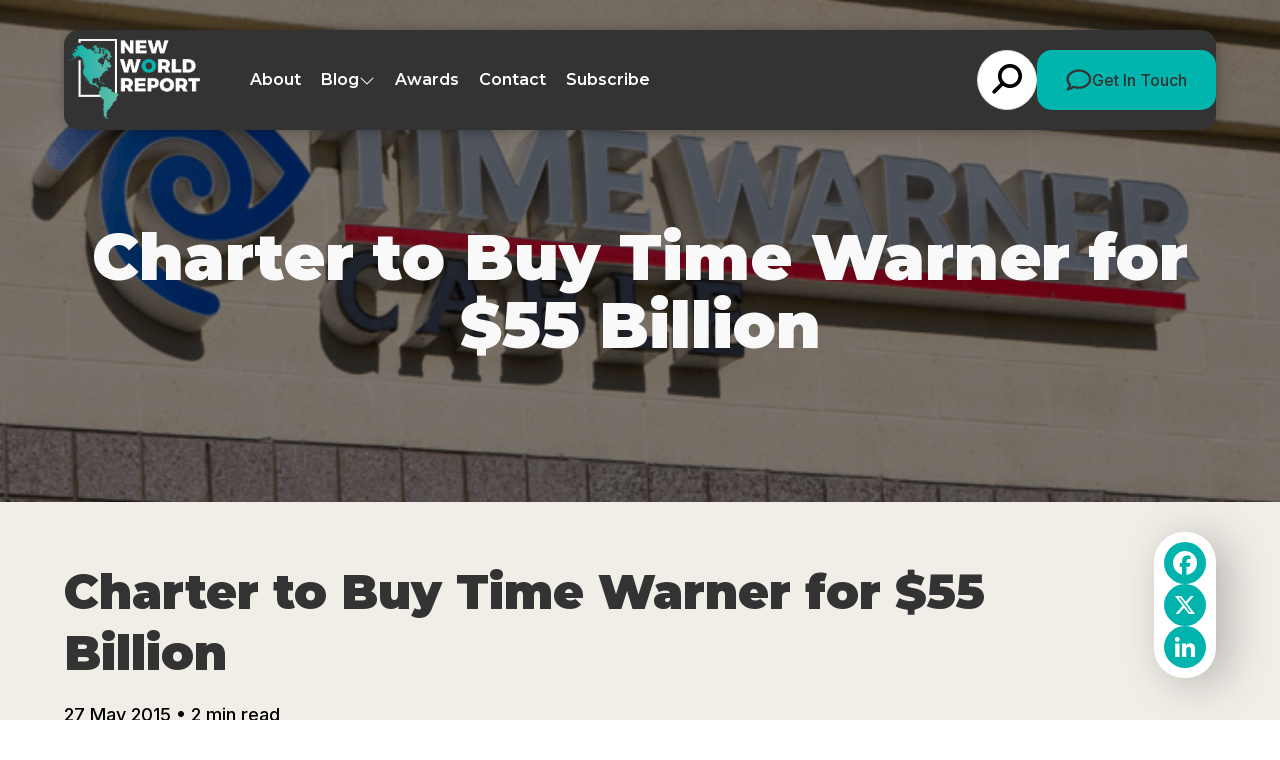

--- FILE ---
content_type: text/html; charset=UTF-8
request_url: https://newworldreport.digital/2015-charter-to-buy-time-warner-for-55-billion/
body_size: 15228
content:
<!doctype html>

<html lang="en-GB" >

<head>
	<meta name="viewport" content="width=device-width, initial-scale=1" />

	<meta name='robots' content='index, follow, max-image-preview:large, max-snippet:-1, max-video-preview:-1' />
	<style>img:is([sizes="auto" i], [sizes^="auto," i]) { contain-intrinsic-size: 3000px 1500px }</style>
	
	<!-- This site is optimized with the Yoast SEO plugin v26.7 - https://yoast.com/wordpress/plugins/seo/ -->
	<title>Charter to Buy Time Warner for $55 Billion - New World Report</title>
	<meta name="description" content="Charter Communications and Time Warner Cable today announced that they have entered into a definitive agreement" />
	<link rel="canonical" href="https://newworldreport.digital/2015-charter-to-buy-time-warner-for-55-billion/" />
	<meta property="og:locale" content="en_GB" />
	<meta property="og:type" content="article" />
	<meta property="og:title" content="Charter to Buy Time Warner for $55 Billion - New World Report" />
	<meta property="og:description" content="Charter Communications and Time Warner Cable today announced that they have entered into a definitive agreement" />
	<meta property="og:url" content="https://newworldreport.digital/2015-charter-to-buy-time-warner-for-55-billion/" />
	<meta property="og:site_name" content="New World Report" />
	<meta property="article:published_time" content="2015-05-26T23:00:00+00:00" />
	<meta property="og:image" content="https://newworldreport.digital/wp-content/uploads/2020/07/6bd98f16-8e24-4375-b8be-341ae48a951f.jpg" />
	<meta property="og:image:width" content="700" />
	<meta property="og:image:height" content="303" />
	<meta name="author" content="root" />
	<meta name="twitter:card" content="summary_large_image" />
	<meta name="twitter:label1" content="Written by" />
	<meta name="twitter:data1" content="root" />
	<meta name="twitter:label2" content="Estimated reading time" />
	<meta name="twitter:data2" content="1 minute" />
	<script type="application/ld+json" class="yoast-schema-graph">{"@context":"https://schema.org","@graph":[{"@type":"Article","@id":"https://newworldreport.digital/2015-charter-to-buy-time-warner-for-55-billion/#article","isPartOf":{"@id":"https://newworldreport.digital/2015-charter-to-buy-time-warner-for-55-billion/"},"author":{"name":"root","@id":"https://newworldreport.digital/#/schema/person/6dfd1b51ce28069eae2b31841bb3607d"},"headline":"Charter to Buy Time Warner for $55 Billion","datePublished":"2015-05-26T23:00:00+00:00","mainEntityOfPage":{"@id":"https://newworldreport.digital/2015-charter-to-buy-time-warner-for-55-billion/"},"wordCount":282,"commentCount":0,"image":{"@id":"https://newworldreport.digital/2015-charter-to-buy-time-warner-for-55-billion/#primaryimage"},"thumbnailUrl":"https://newworldreport.digital/wp-content/uploads/2020/07/6bd98f16-8e24-4375-b8be-341ae48a951f.jpg","articleSection":["U.S. Business News"],"inLanguage":"en-GB"},{"@type":"WebPage","@id":"https://newworldreport.digital/2015-charter-to-buy-time-warner-for-55-billion/","url":"https://newworldreport.digital/2015-charter-to-buy-time-warner-for-55-billion/","name":"Charter to Buy Time Warner for $55 Billion - New World Report","isPartOf":{"@id":"https://newworldreport.digital/#website"},"primaryImageOfPage":{"@id":"https://newworldreport.digital/2015-charter-to-buy-time-warner-for-55-billion/#primaryimage"},"image":{"@id":"https://newworldreport.digital/2015-charter-to-buy-time-warner-for-55-billion/#primaryimage"},"thumbnailUrl":"https://newworldreport.digital/wp-content/uploads/2020/07/6bd98f16-8e24-4375-b8be-341ae48a951f.jpg","datePublished":"2015-05-26T23:00:00+00:00","author":{"@id":"https://newworldreport.digital/#/schema/person/6dfd1b51ce28069eae2b31841bb3607d"},"description":"Charter Communications and Time Warner Cable today announced that they have entered into a definitive agreement","breadcrumb":{"@id":"https://newworldreport.digital/2015-charter-to-buy-time-warner-for-55-billion/#breadcrumb"},"inLanguage":"en-GB","potentialAction":[{"@type":"ReadAction","target":["https://newworldreport.digital/2015-charter-to-buy-time-warner-for-55-billion/"]}]},{"@type":"ImageObject","inLanguage":"en-GB","@id":"https://newworldreport.digital/2015-charter-to-buy-time-warner-for-55-billion/#primaryimage","url":"https://newworldreport.digital/wp-content/uploads/2020/07/6bd98f16-8e24-4375-b8be-341ae48a951f.jpg","contentUrl":"https://newworldreport.digital/wp-content/uploads/2020/07/6bd98f16-8e24-4375-b8be-341ae48a951f.jpg","width":700,"height":303,"caption":"Charter to Buy Time Warner for $55 Billion"},{"@type":"BreadcrumbList","@id":"https://newworldreport.digital/2015-charter-to-buy-time-warner-for-55-billion/#breadcrumb","itemListElement":[{"@type":"ListItem","position":1,"name":"Home","item":"https://newworldreport.digital/"},{"@type":"ListItem","position":2,"name":"Charter to Buy Time Warner for $55 Billion"}]},{"@type":"WebSite","@id":"https://newworldreport.digital/#website","url":"https://newworldreport.digital/","name":"New World Report","description":"","potentialAction":[{"@type":"SearchAction","target":{"@type":"EntryPoint","urlTemplate":"https://newworldreport.digital/?s={search_term_string}"},"query-input":{"@type":"PropertyValueSpecification","valueRequired":true,"valueName":"search_term_string"}}],"inLanguage":"en-GB"},{"@type":"Person","@id":"https://newworldreport.digital/#/schema/person/6dfd1b51ce28069eae2b31841bb3607d","name":"root","image":{"@type":"ImageObject","inLanguage":"en-GB","@id":"https://newworldreport.digital/#/schema/person/image/","url":"https://secure.gravatar.com/avatar/aa137077bd2f0ab8dbe6a6f07ad7388fd661112f327ab1f1d6b3b6deb246f713?s=96&d=mm&r=g","contentUrl":"https://secure.gravatar.com/avatar/aa137077bd2f0ab8dbe6a6f07ad7388fd661112f327ab1f1d6b3b6deb246f713?s=96&d=mm&r=g","caption":"root"}}]}</script>
	<!-- / Yoast SEO plugin. -->


<link rel='dns-prefetch' href='//static.addtoany.com' />
<link rel="alternate" type="application/rss+xml" title="New World Report &raquo; Feed" href="https://newworldreport.digital/feed/" />
<link rel='stylesheet' id='wp-block-library-css' href='https://newworldreport.digital/wp-includes/css/dist/block-library/style.min.css?ver=6.8.3' media='all' />
<style id='wp-block-library-theme-inline-css'>
.wp-block-audio :where(figcaption){color:#555;font-size:13px;text-align:center}.is-dark-theme .wp-block-audio :where(figcaption){color:#ffffffa6}.wp-block-audio{margin:0 0 1em}.wp-block-code{border:1px solid #ccc;border-radius:4px;font-family:Menlo,Consolas,monaco,monospace;padding:.8em 1em}.wp-block-embed :where(figcaption){color:#555;font-size:13px;text-align:center}.is-dark-theme .wp-block-embed :where(figcaption){color:#ffffffa6}.wp-block-embed{margin:0 0 1em}.blocks-gallery-caption{color:#555;font-size:13px;text-align:center}.is-dark-theme .blocks-gallery-caption{color:#ffffffa6}:root :where(.wp-block-image figcaption){color:#555;font-size:13px;text-align:center}.is-dark-theme :root :where(.wp-block-image figcaption){color:#ffffffa6}.wp-block-image{margin:0 0 1em}.wp-block-pullquote{border-bottom:4px solid;border-top:4px solid;color:currentColor;margin-bottom:1.75em}.wp-block-pullquote cite,.wp-block-pullquote footer,.wp-block-pullquote__citation{color:currentColor;font-size:.8125em;font-style:normal;text-transform:uppercase}.wp-block-quote{border-left:.25em solid;margin:0 0 1.75em;padding-left:1em}.wp-block-quote cite,.wp-block-quote footer{color:currentColor;font-size:.8125em;font-style:normal;position:relative}.wp-block-quote:where(.has-text-align-right){border-left:none;border-right:.25em solid;padding-left:0;padding-right:1em}.wp-block-quote:where(.has-text-align-center){border:none;padding-left:0}.wp-block-quote.is-large,.wp-block-quote.is-style-large,.wp-block-quote:where(.is-style-plain){border:none}.wp-block-search .wp-block-search__label{font-weight:700}.wp-block-search__button{border:1px solid #ccc;padding:.375em .625em}:where(.wp-block-group.has-background){padding:1.25em 2.375em}.wp-block-separator.has-css-opacity{opacity:.4}.wp-block-separator{border:none;border-bottom:2px solid;margin-left:auto;margin-right:auto}.wp-block-separator.has-alpha-channel-opacity{opacity:1}.wp-block-separator:not(.is-style-wide):not(.is-style-dots){width:100px}.wp-block-separator.has-background:not(.is-style-dots){border-bottom:none;height:1px}.wp-block-separator.has-background:not(.is-style-wide):not(.is-style-dots){height:2px}.wp-block-table{margin:0 0 1em}.wp-block-table td,.wp-block-table th{word-break:normal}.wp-block-table :where(figcaption){color:#555;font-size:13px;text-align:center}.is-dark-theme .wp-block-table :where(figcaption){color:#ffffffa6}.wp-block-video :where(figcaption){color:#555;font-size:13px;text-align:center}.is-dark-theme .wp-block-video :where(figcaption){color:#ffffffa6}.wp-block-video{margin:0 0 1em}:root :where(.wp-block-template-part.has-background){margin-bottom:0;margin-top:0;padding:1.25em 2.375em}
</style>
<style id='classic-theme-styles-inline-css'>
/*! This file is auto-generated */
.wp-block-button__link{color:#fff;background-color:#32373c;border-radius:9999px;box-shadow:none;text-decoration:none;padding:calc(.667em + 2px) calc(1.333em + 2px);font-size:1.125em}.wp-block-file__button{background:#32373c;color:#fff;text-decoration:none}
</style>
<link rel='stylesheet' id='twenty-twenty-one-custom-color-overrides-css' href='https://newworldreport.digital/wp-content/themes/nwr-current/assets/css/custom-color-overrides.css?ver=6.8.3' media='all' />
<style id='global-styles-inline-css'>
:root{--wp--preset--aspect-ratio--square: 1;--wp--preset--aspect-ratio--4-3: 4/3;--wp--preset--aspect-ratio--3-4: 3/4;--wp--preset--aspect-ratio--3-2: 3/2;--wp--preset--aspect-ratio--2-3: 2/3;--wp--preset--aspect-ratio--16-9: 16/9;--wp--preset--aspect-ratio--9-16: 9/16;--wp--preset--color--black: #000000;--wp--preset--color--cyan-bluish-gray: #abb8c3;--wp--preset--color--white: #ffffff;--wp--preset--color--pale-pink: #f78da7;--wp--preset--color--vivid-red: #cf2e2e;--wp--preset--color--luminous-vivid-orange: #ff6900;--wp--preset--color--luminous-vivid-amber: #fcb900;--wp--preset--color--light-green-cyan: #7bdcb5;--wp--preset--color--vivid-green-cyan: #00d084;--wp--preset--color--pale-cyan-blue: #8ed1fc;--wp--preset--color--vivid-cyan-blue: #0693e3;--wp--preset--color--vivid-purple: #9b51e0;--wp--preset--gradient--vivid-cyan-blue-to-vivid-purple: linear-gradient(135deg,rgba(6,147,227,1) 0%,rgb(155,81,224) 100%);--wp--preset--gradient--light-green-cyan-to-vivid-green-cyan: linear-gradient(135deg,rgb(122,220,180) 0%,rgb(0,208,130) 100%);--wp--preset--gradient--luminous-vivid-amber-to-luminous-vivid-orange: linear-gradient(135deg,rgba(252,185,0,1) 0%,rgba(255,105,0,1) 100%);--wp--preset--gradient--luminous-vivid-orange-to-vivid-red: linear-gradient(135deg,rgba(255,105,0,1) 0%,rgb(207,46,46) 100%);--wp--preset--gradient--very-light-gray-to-cyan-bluish-gray: linear-gradient(135deg,rgb(238,238,238) 0%,rgb(169,184,195) 100%);--wp--preset--gradient--cool-to-warm-spectrum: linear-gradient(135deg,rgb(74,234,220) 0%,rgb(151,120,209) 20%,rgb(207,42,186) 40%,rgb(238,44,130) 60%,rgb(251,105,98) 80%,rgb(254,248,76) 100%);--wp--preset--gradient--blush-light-purple: linear-gradient(135deg,rgb(255,206,236) 0%,rgb(152,150,240) 100%);--wp--preset--gradient--blush-bordeaux: linear-gradient(135deg,rgb(254,205,165) 0%,rgb(254,45,45) 50%,rgb(107,0,62) 100%);--wp--preset--gradient--luminous-dusk: linear-gradient(135deg,rgb(255,203,112) 0%,rgb(199,81,192) 50%,rgb(65,88,208) 100%);--wp--preset--gradient--pale-ocean: linear-gradient(135deg,rgb(255,245,203) 0%,rgb(182,227,212) 50%,rgb(51,167,181) 100%);--wp--preset--gradient--electric-grass: linear-gradient(135deg,rgb(202,248,128) 0%,rgb(113,206,126) 100%);--wp--preset--gradient--midnight: linear-gradient(135deg,rgb(2,3,129) 0%,rgb(40,116,252) 100%);--wp--preset--font-size--small: 13px;--wp--preset--font-size--medium: 20px;--wp--preset--font-size--large: 36px;--wp--preset--font-size--x-large: 42px;--wp--preset--spacing--20: 0.44rem;--wp--preset--spacing--30: 0.67rem;--wp--preset--spacing--40: 1rem;--wp--preset--spacing--50: 1.5rem;--wp--preset--spacing--60: 2.25rem;--wp--preset--spacing--70: 3.38rem;--wp--preset--spacing--80: 5.06rem;--wp--preset--shadow--natural: 6px 6px 9px rgba(0, 0, 0, 0.2);--wp--preset--shadow--deep: 12px 12px 50px rgba(0, 0, 0, 0.4);--wp--preset--shadow--sharp: 6px 6px 0px rgba(0, 0, 0, 0.2);--wp--preset--shadow--outlined: 6px 6px 0px -3px rgba(255, 255, 255, 1), 6px 6px rgba(0, 0, 0, 1);--wp--preset--shadow--crisp: 6px 6px 0px rgba(0, 0, 0, 1);}:where(.is-layout-flex){gap: 0.5em;}:where(.is-layout-grid){gap: 0.5em;}body .is-layout-flex{display: flex;}.is-layout-flex{flex-wrap: wrap;align-items: center;}.is-layout-flex > :is(*, div){margin: 0;}body .is-layout-grid{display: grid;}.is-layout-grid > :is(*, div){margin: 0;}:where(.wp-block-columns.is-layout-flex){gap: 2em;}:where(.wp-block-columns.is-layout-grid){gap: 2em;}:where(.wp-block-post-template.is-layout-flex){gap: 1.25em;}:where(.wp-block-post-template.is-layout-grid){gap: 1.25em;}.has-black-color{color: var(--wp--preset--color--black) !important;}.has-cyan-bluish-gray-color{color: var(--wp--preset--color--cyan-bluish-gray) !important;}.has-white-color{color: var(--wp--preset--color--white) !important;}.has-pale-pink-color{color: var(--wp--preset--color--pale-pink) !important;}.has-vivid-red-color{color: var(--wp--preset--color--vivid-red) !important;}.has-luminous-vivid-orange-color{color: var(--wp--preset--color--luminous-vivid-orange) !important;}.has-luminous-vivid-amber-color{color: var(--wp--preset--color--luminous-vivid-amber) !important;}.has-light-green-cyan-color{color: var(--wp--preset--color--light-green-cyan) !important;}.has-vivid-green-cyan-color{color: var(--wp--preset--color--vivid-green-cyan) !important;}.has-pale-cyan-blue-color{color: var(--wp--preset--color--pale-cyan-blue) !important;}.has-vivid-cyan-blue-color{color: var(--wp--preset--color--vivid-cyan-blue) !important;}.has-vivid-purple-color{color: var(--wp--preset--color--vivid-purple) !important;}.has-black-background-color{background-color: var(--wp--preset--color--black) !important;}.has-cyan-bluish-gray-background-color{background-color: var(--wp--preset--color--cyan-bluish-gray) !important;}.has-white-background-color{background-color: var(--wp--preset--color--white) !important;}.has-pale-pink-background-color{background-color: var(--wp--preset--color--pale-pink) !important;}.has-vivid-red-background-color{background-color: var(--wp--preset--color--vivid-red) !important;}.has-luminous-vivid-orange-background-color{background-color: var(--wp--preset--color--luminous-vivid-orange) !important;}.has-luminous-vivid-amber-background-color{background-color: var(--wp--preset--color--luminous-vivid-amber) !important;}.has-light-green-cyan-background-color{background-color: var(--wp--preset--color--light-green-cyan) !important;}.has-vivid-green-cyan-background-color{background-color: var(--wp--preset--color--vivid-green-cyan) !important;}.has-pale-cyan-blue-background-color{background-color: var(--wp--preset--color--pale-cyan-blue) !important;}.has-vivid-cyan-blue-background-color{background-color: var(--wp--preset--color--vivid-cyan-blue) !important;}.has-vivid-purple-background-color{background-color: var(--wp--preset--color--vivid-purple) !important;}.has-black-border-color{border-color: var(--wp--preset--color--black) !important;}.has-cyan-bluish-gray-border-color{border-color: var(--wp--preset--color--cyan-bluish-gray) !important;}.has-white-border-color{border-color: var(--wp--preset--color--white) !important;}.has-pale-pink-border-color{border-color: var(--wp--preset--color--pale-pink) !important;}.has-vivid-red-border-color{border-color: var(--wp--preset--color--vivid-red) !important;}.has-luminous-vivid-orange-border-color{border-color: var(--wp--preset--color--luminous-vivid-orange) !important;}.has-luminous-vivid-amber-border-color{border-color: var(--wp--preset--color--luminous-vivid-amber) !important;}.has-light-green-cyan-border-color{border-color: var(--wp--preset--color--light-green-cyan) !important;}.has-vivid-green-cyan-border-color{border-color: var(--wp--preset--color--vivid-green-cyan) !important;}.has-pale-cyan-blue-border-color{border-color: var(--wp--preset--color--pale-cyan-blue) !important;}.has-vivid-cyan-blue-border-color{border-color: var(--wp--preset--color--vivid-cyan-blue) !important;}.has-vivid-purple-border-color{border-color: var(--wp--preset--color--vivid-purple) !important;}.has-vivid-cyan-blue-to-vivid-purple-gradient-background{background: var(--wp--preset--gradient--vivid-cyan-blue-to-vivid-purple) !important;}.has-light-green-cyan-to-vivid-green-cyan-gradient-background{background: var(--wp--preset--gradient--light-green-cyan-to-vivid-green-cyan) !important;}.has-luminous-vivid-amber-to-luminous-vivid-orange-gradient-background{background: var(--wp--preset--gradient--luminous-vivid-amber-to-luminous-vivid-orange) !important;}.has-luminous-vivid-orange-to-vivid-red-gradient-background{background: var(--wp--preset--gradient--luminous-vivid-orange-to-vivid-red) !important;}.has-very-light-gray-to-cyan-bluish-gray-gradient-background{background: var(--wp--preset--gradient--very-light-gray-to-cyan-bluish-gray) !important;}.has-cool-to-warm-spectrum-gradient-background{background: var(--wp--preset--gradient--cool-to-warm-spectrum) !important;}.has-blush-light-purple-gradient-background{background: var(--wp--preset--gradient--blush-light-purple) !important;}.has-blush-bordeaux-gradient-background{background: var(--wp--preset--gradient--blush-bordeaux) !important;}.has-luminous-dusk-gradient-background{background: var(--wp--preset--gradient--luminous-dusk) !important;}.has-pale-ocean-gradient-background{background: var(--wp--preset--gradient--pale-ocean) !important;}.has-electric-grass-gradient-background{background: var(--wp--preset--gradient--electric-grass) !important;}.has-midnight-gradient-background{background: var(--wp--preset--gradient--midnight) !important;}.has-small-font-size{font-size: var(--wp--preset--font-size--small) !important;}.has-medium-font-size{font-size: var(--wp--preset--font-size--medium) !important;}.has-large-font-size{font-size: var(--wp--preset--font-size--large) !important;}.has-x-large-font-size{font-size: var(--wp--preset--font-size--x-large) !important;}
:where(.wp-block-post-template.is-layout-flex){gap: 1.25em;}:where(.wp-block-post-template.is-layout-grid){gap: 1.25em;}
:where(.wp-block-columns.is-layout-flex){gap: 2em;}:where(.wp-block-columns.is-layout-grid){gap: 2em;}
:root :where(.wp-block-pullquote){font-size: 1.5em;line-height: 1.6;}
</style>
<link rel='stylesheet' id='twenty-twenty-one-style-css' href='https://newworldreport.digital/wp-content/themes/nwr-current/style.css?ver=6.8.3' media='all' />
<link rel='stylesheet' id='twenty-twenty-one-print-style-css' href='https://newworldreport.digital/wp-content/themes/nwr-current/assets/css/print.css?ver=6.8.3' media='print' />
<link rel='stylesheet' id='addtoany-css' href='https://newworldreport.digital/wp-content/plugins/add-to-any/addtoany.min.css?ver=1.16' media='all' />
<script id="addtoany-core-js-before">
window.a2a_config=window.a2a_config||{};a2a_config.callbacks=[];a2a_config.overlays=[];a2a_config.templates={};a2a_localize = {
	Share: "Share",
	Save: "Save",
	Subscribe: "Subscribe",
	Email: "Email",
	Bookmark: "Bookmark",
	ShowAll: "Show All",
	ShowLess: "Show less",
	FindServices: "Find service(s)",
	FindAnyServiceToAddTo: "Instantly find any service to add to",
	PoweredBy: "Powered by",
	ShareViaEmail: "Share via email",
	SubscribeViaEmail: "Subscribe via email",
	BookmarkInYourBrowser: "Bookmark in your browser",
	BookmarkInstructions: "Press Ctrl+D or \u2318+D to bookmark this page",
	AddToYourFavorites: "Add to your favourites",
	SendFromWebOrProgram: "Send from any email address or email program",
	EmailProgram: "Email program",
	More: "More&#8230;",
	ThanksForSharing: "Thanks for sharing!",
	ThanksForFollowing: "Thanks for following!"
};

a2a_config.icon_color="#00b4ad";
</script>
<script defer src="https://static.addtoany.com/menu/page.js" id="addtoany-core-js"></script>
<script src="https://newworldreport.digital/wp-includes/js/jquery/jquery.min.js?ver=3.7.1" id="jquery-core-js"></script>
<script src="https://newworldreport.digital/wp-includes/js/jquery/jquery-migrate.min.js?ver=3.4.1" id="jquery-migrate-js"></script>
<script defer src="https://newworldreport.digital/wp-content/plugins/add-to-any/addtoany.min.js?ver=1.1" id="addtoany-jquery-js"></script>
<script src="https://newworldreport.digital/wp-content/plugins/davina-response/public/js/davina-response-public.js?ver=1.12.0" id="davina-response-js"></script>
        <!-- AI Global Media - Global Core Code -->
    <script>
        window.aigm_core_loaded = false;
        window.aigm_core_loaded_events = [];
        window.onAIGMCoreLoaded = (callback) => {
            if(window.aigm_core_loaded) { callback(); return; }
            window.aigm_core_loaded_events.push(callback);
        };
    </script>
    <link href="https://production.aiglobalmedia.net/assets/ai-global-media-core/public/core.min.css?v=1.2" rel="preload stylesheet" as="style" type="text/css">
    <script src="https://production.aiglobalmedia.net/assets/ai-global-media-core/public/core.min.js?v=1.2" async></script>
	<link rel="preconnect" href="https://fonts.googleapis.com">
<link rel="preconnect" href="https://fonts.gstatic.com" crossorigin>
<link rel="preconnect" href="https://fonts.googleapis.com">
<link rel="preconnect" href="https://fonts.gstatic.com" crossorigin>
<link href="https://fonts.googleapis.com/css2?family=DM+Sans:opsz@9..40&display=swap" rel="stylesheet">


<link rel="preconnect" href="https://fonts.googleapis.com">
<link rel="preconnect" href="https://fonts.gstatic.com" crossorigin>
<link href="https://fonts.googleapis.com/css2?family=Inter:wght@100;300;500;700;900&display=swap" rel="stylesheet">

<link href="https://fonts.cdnfonts.com/css/nexa-bold" rel="stylesheet">

<link rel="preconnect" href="https://fonts.googleapis.com">
<link rel="preconnect" href="https://fonts.gstatic.com" crossorigin>
<link href="https://fonts.googleapis.com/css2?family=Poppins:wght@100;200;300;400;500;600;700;800;900&display=swap"
    rel="stylesheet">

<link rel="preconnect" href="https://fonts.googleapis.com">
<link rel="preconnect" href="https://fonts.gstatic.com" crossorigin>
<link href="https://fonts.googleapis.com/css2?family=Montserrat:ital,wght@0,100..900;1,100..900&display=swap"
    rel="stylesheet">	<link rel="stylesheet"
		href="/wp-content/themes/nwr-current/style-custom.css?v=1768482050"
		media="all">
	<lin deferk rel="stylesheet" href="https://cdnjs.cloudflare.com/ajax/libs/slick-carousel/1.8.1/slick.min.css"
		integrity="sha512-yHknP1/AwR+yx26cB1y0cjvQUMvEa2PFzt1c9LlS4pRQ5NOTZFWbhBig+X9G9eYW/8m0/4OXNx8pxJ6z57x0dw=="
		crossorigin="anonymous" referrerpolicy="no-referrer" />

	<link rel="stylesheet" href="https://cdn.jsdelivr.net/gh/AIGlobalMedia/AIGM-UX-Kit/font-awesome-icons/font-awesome.min.css">
	
    <!-- Google Tag Manager -->
    <script>(function(w,d,s,l,i){w[l]=w[l]||[];w[l].push({'gtm.start':
    new Date().getTime(),event:'gtm.js'});var f=d.getElementsByTagName(s)[0],
    j=d.createElement(s),dl=l!='dataLayer'?'&l='+l:'';j.async=true;j.src=
    'https://www.googletagmanager.com/gtm.js?id='+i+dl;f.parentNode.insertBefore(j,f);
    })(window,document,'script','dataLayer','GTM-5TZVTL2');</script>
    <!-- End Google Tag Manager -->

	<!-- Google tag (gtag.js) -->
	<script>
		window.dataLayer = window.dataLayer || [];
		function gtag() { dataLayer.push(arguments); }
		//gtag('js', new Date());
		//gtag('config', 'G-ZSCYW1TDBT');
		//gtag("consent", "default", {
		//	ad_storage: "denied",
		//	ad_user_data: "denied",
		//	ad_personalization: "denied",
		//	analytics_storage: "denied",
		//	functionality_storage: "denied",
		//	personalization_storage: "denied",
		//	security_storage: "granted",
		//	wait_for_update: 2000
		//});
		//gtag("set", "ads_data_redaction", true);
		//gtag("set", "url_passthrough", true);
	</script>

    <!-- Start cookieyes banner -->
    <!--<script id="cookieyes" type="text/javascript" src="https://cdn-cookieyes.com/client_data/79f8ab7a4ba1cf3c3ae1e382/script.js"></script>-->
    <!-- End cookieyes banner -->

    <!--<script src="https://cdn-eu.pagesense.io/js/aiglobal/a9714071dca1478c83b1ef0b6f07fd49.js"></script>-->
</head>

<body class="wp-singular post-template-default single single-post postid-5512 single-format-standard wp-embed-responsive wp-theme-nwr-current is-light-theme no-js singular has-main-navigation">
	    <noscript id="aigm-js-noscript-warning">
        <div style="position: fixed; bottom: 0px; left: 0px; z-index: 500; background: red; width: 100%; padding: 16px 20px; text-align: center; color: #fff; font-weight: 600; font-size: 18px;">
            <span>Please enable JavaScript in your web browser settings, under the site permissions section to unlock full site functionality.</span> 
            <a href="https://www.enable-javascript.com/" target="_blank" rel="nofollow" style="color: #ffc9c9; text-decoration: underline; text-underline-offset: 0px; text-underline-position: under; text-decoration-color: rgb(255 255 255 / 50%);">Click here for help.</a>
        </div>
    </noscript>

    <!-- Google Tag Manager (noscript) -->
    <noscript><iframe src="https://www.googletagmanager.com/ns.html?id=GTM-5TZVTL2"
    height="0" width="0" style="display:none;visibility:hidden"></iframe></noscript>
    <!-- End Google Tag Manager (noscript) -->

	<div id="page" class="site">
		<header class="main-header">
			<div class="hero-header">
				<div class="hero-header-inner">
					<a class="animate__animated fade-left fade-init" href="https://newworldreport.digital/"><img
							class="site-logo"
							src="https://newworldreport.digital/wp-content/themes/nwr-current/assets/images/nwr-logov2.png"
							alt="NWR website logo"></a>
					<div class="menu animate__animated fade-in fade-init">
						<ul>
							<li class="menu-item"><a
									href="https://newworldreport.digital/about-us">About</a></li>
							<li class="cat-submenu-toggle menu-item blog">
								<p>Blog</p>
								<i class="fa-light fa-chevron-down"></i>
							</li>
							<li class="menu-item"><a
									href="https://newworldreport.digital/awards">Awards</a></li>
							<li class="menu-item"><a
									href="https://newworldreport.digital/contact-us">Contact</a>
							</li>
							<li class="menu-item"><a
									href="https://newworldreport.digital/subscribe">Subscribe</a>
							</li>
						</ul>
						<div class="header-right animate__animated fade-right fade-init">
							<form role="search" method="get" class="search-form"
								action="https://newworldreport.digital/">
								<div class="input-group search-group">
									<input type="text" class="form-control search-control" name="s"
										placeholder="Type something..." value="">
									<div class="overlay"></div>
									<i class="fas fa-search"></i>
								</div>
							</form>
							<a class="main-cta" href="https://newworldreport.digital/contact-us">
								<svg xmlns="http://www.w3.org/2000/svg" width="26" height="22" viewBox="0 0 26 22"
									fill="none">
									<path
										d="M6.40468 17.2374C7.03008 16.7969 7.8397 16.6845 8.5669 16.9375C9.85162 17.3873 11.2915 17.645 12.8235 17.645C18.8689 17.645 22.9073 13.873 22.9073 10.1478C22.9073 6.4226 18.8689 2.65054 12.8235 2.65054C6.77798 2.65054 2.73958 6.4226 2.73958 10.1478C2.73958 11.6472 3.34074 13.0905 4.47032 14.3275C4.88725 14.782 5.09087 15.3818 5.04239 15.991C4.97452 16.8391 4.76605 17.6169 4.49456 18.3057C5.31873 17.9356 6.0023 17.5232 6.40468 17.2421V17.2374ZM1.44032 19.1398C1.52758 19.0133 1.61 18.8868 1.68756 18.7603C2.17237 17.9824 2.63293 16.9609 2.72504 15.8129C1.27063 14.215 0.412536 12.2611 0.412536 10.1478C0.412536 4.76383 5.96836 0.401367 12.8235 0.401367C19.6786 0.401367 25.2344 4.76383 25.2344 10.1478C25.2344 15.5318 19.6786 19.8942 12.8235 19.8942C11.0248 19.8942 9.31834 19.5943 7.77667 19.0555C7.19976 19.4631 6.25924 20.0207 5.1442 20.4893C4.41215 20.7986 3.57829 21.0797 2.71534 21.2437C2.67656 21.2531 2.63777 21.2578 2.59899 21.2672C2.38568 21.3046 2.17721 21.3374 1.95905 21.3562C1.94936 21.3562 1.93481 21.3609 1.92512 21.3609C1.67787 21.3843 1.43062 21.3984 1.18337 21.3984C0.868249 21.3984 0.587064 21.2156 0.465864 20.9345C0.344663 20.6533 0.412536 20.3347 0.630696 20.1191C0.829465 19.9223 1.00884 19.7115 1.17852 19.4866C1.26094 19.3788 1.33851 19.271 1.41123 19.1632C1.41607 19.1539 1.42092 19.1492 1.42577 19.1398H1.44032Z"
										fill="#333333" />
								</svg>
								Get In Touch</a>
						</div>
					</div>

				</div>
			</div>

			<div class="header-nav-items">
				<div class="burger-menu">
					<label for="">
						<input type="checkbox" id="check" />
						<span></span>
						<span></span>
						<span></span>
					</label>
					<p>Menu</p>
				</div>
			</div>



			<div class="submenu">
				<div class="submenu-inner">
					<div class="submenu-list">
						<div>
							<p class="submenu-title">Browse By Category</p>
							<a class="main-cta" href="https://newworldreport.digital/news">Visit Blog
								Page</a>
						</div>
						<ul>
																<li class="category-nav-item">
										<div class="overlay"></div>
										<img class="cat-nav-image"
											src="https://newworldreport.digital/wp-content/themes/nwr-current/assets/images/south-cat.jpg"
											alt="Category background images" loading="lazy">
										<div class="cat-nav-text">
											<a class="submenu-links" href="https://newworldreport.digital/category/south-america-caribbean-business-news/">
												South America &amp; Caribbean Business News											</a>
											<a class="outline-cta cat-cta" href="https://newworldreport.digital/category/south-america-caribbean-business-news/">View
												All</a>
										</div>
									</li>
																		<li class="category-nav-item">
										<div class="overlay"></div>
										<img class="cat-nav-image"
											src="https://newworldreport.digital/wp-content/themes/nwr-current/assets/images/mexican-cat.jpg"
											alt="Category background images" loading="lazy">
										<div class="cat-nav-text">
											<a class="submenu-links" href="https://newworldreport.digital/category/mexico-business-news/">
												Mexico Business News											</a>
											<a class="outline-cta cat-cta" href="https://newworldreport.digital/category/mexico-business-news/">View
												All</a>
										</div>
									</li>
																		<li class="category-nav-item">
										<div class="overlay"></div>
										<img class="cat-nav-image"
											src="https://newworldreport.digital/wp-content/themes/nwr-current/assets/images/usa-cat.jpg"
											alt="Category background images" loading="lazy">
										<div class="cat-nav-text">
											<a class="submenu-links" href="https://newworldreport.digital/category/us-business-news/">
												U.S. Business News											</a>
											<a class="outline-cta cat-cta" href="https://newworldreport.digital/category/us-business-news/">View
												All</a>
										</div>
									</li>
																		<li class="category-nav-item">
										<div class="overlay"></div>
										<img class="cat-nav-image"
											src="https://newworldreport.digital/wp-content/themes/nwr-current/assets/images/canadian-cat.jpg"
											alt="Category background images" loading="lazy">
										<div class="cat-nav-text">
											<a class="submenu-links" href="https://newworldreport.digital/category/canadian-business-news/">
												Canadian Business News											</a>
											<a class="outline-cta cat-cta" href="https://newworldreport.digital/category/canadian-business-news/">View
												All</a>
										</div>
									</li>
															</ul>
					</div>
				</div>
			</div>
		</header>

		<div class="mobile-menu">
			<div class="mobile-menu-inner">
				<a href="https://newworldreport.digital/"><img
						src="https://newworldreport.digital/wp-content/themes/nwr-current/assets/images/nwr-logo.png"
						alt="NWR website logo"></a>
				<ul>
					<div class="mobile-menu-list-container">
						<div class="mobile-menu-nav-item">
							<div class="mobile-menu-item mpobi" data-menu="about">
								<p>About</p>
								<button class="mobile-expand" data-menu="about"><i class="fas fa-plus"></i></button>
							</div>
						</div>
						<div class="mobile-menu-list" data-menu="about">
							<a href="https://newworldreport.digital/about-us">About Us</a>
							<a href="https://newworldreport.digital/contact-us">Contact Us</a>
							<a href="https://newworldreport.digital/subscribe">Subscribe</a>
							<a href="https://www.lux-review.com/advertise-with-us/">Advertise With Us</a>
						</div>
					</div>
					<div class="mobile-menu-list-container">
						<div class="mobile-menu-nav-item">
							<div class="mobile-menu-item" data-menu="blog">
								<p>Blog</p><button class="mobile-expand" data-menu="blog"><i
										class="fas fa-plus"></i></button>
							</div>
						</div>
						<div class="mobile-menu-list" data-menu="blog">
							<a href="https://newworldreport.digital/news">
								<p class="main-nav-item">Visit The Articles Page</p>
							</a>
																																																																				<a href="https://newworldreport.digital/category/south-america-caribbean-business-news/">
										<p>
											South America &amp; Caribbean Business News										</p>
									</a>
																		<a href="https://newworldreport.digital/category/mexico-business-news/">
										<p>
											Mexico Business News										</p>
									</a>
																		<a href="https://newworldreport.digital/category/us-business-news/">
										<p>
											U.S. Business News										</p>
									</a>
																		<a href="https://newworldreport.digital/category/canadian-business-news/">
										<p>
											Canadian Business News										</p>
									</a>
															</div>
					</div>

					<div class="mobile-menu-list-container">
						<div class="mobile-menu-nav-item">
							<div class="mobile-menu-item" data-menu="awards">
								<p>Awards</p><button class="mobile-expand" data-menu="awards"><i
										class="fas fa-plus"></i></button>
							</div>
						</div>
						<div class="mobile-menu-list" data-menu="awards">
							<a href="https://newworldreport.digital/awards">
								<p class="main-nav-item">Visit The Awards Page</p>
							</a>
																<a href="https://newworldreport.digital/awards/california-business-awards/">
										<p>
											California Business Awards										</p>
									</a>
																		<a href="https://newworldreport.digital/awards/mountain-state-awards/">
										<p>
											Mountain State Awards										</p>
									</a>
																		<a href="https://newworldreport.digital/awards/southern-states-business-awards/">
										<p>
											Southern States Business Awards										</p>
									</a>
																		<a href="https://newworldreport.digital/awards/midwest-usa-business-awards/">
										<p>
											Midwest USA Business Awards										</p>
									</a>
																		<a href="https://newworldreport.digital/awards/software-and-technology-awards/">
										<p>
											Software and Technology Awards										</p>
									</a>
															</div>
					</div>
				</ul>
				<div class="footer-terms header-footer">
					<div class="footer-terms-inner">
						<div class="footer-terms-logo">
							<p class="small-footer-text header-text"> Copyright 2024. All Rights Reserved.</p>
						</div>
						<div class="terms-terms">
							<a class="small-footer-text header-text"
								href="https://newworldreport.digital/terms-conditions-of-sale">Terms of
								sale</a>
							<a class="small-footer-text header-text"
								href="https://newworldreport.digital/website-terms-of-use">Terms of Use</a>
							<a class="small-footer-text header-text"
								href="https://newworldreport.digital/privacy-policy">Privacy Policy</a>

							<a class="small-footer-text header-text"
								href="https://newworldreport.digital/cookie-policy">Cookie Policy</a>
							<a class="small-footer-text header-text"
								href="https://newworldreport.digital/advertise-with-us">Advertise with us</a>

						</div>

					</div>
				</div>
			</div>
		</div>

		<div id="content" class="site-content">
			<div id="primary" class="content-area">
				<main id="main" class="site-main">
					<!-- <div class="btt">
    <div class="btt-btn">
        <p>Back to Top</p>
        <svg xmlns="http://www.w3.org/2000/svg" width="35" height="35" viewBox="0 0 35 35" fill="none">
            <rect x="0.20874" y="0.10498" width="34.7422" height="34.7422" fill="#E66E0E"/>
            <path d="M17.5798 26.4799V8.47217" stroke="#FCFCFF" stroke-width="2" stroke-linecap="round" stroke-linejoin="round"/>
            <path d="M12.6199 13.4321L17.5798 8.47217L22.5398 13.4321" stroke="#FCFCFF" stroke-width="2" stroke-linecap="round" stroke-linejoin="round"/>
        </svg>
    </div>
    
</div> -->

					<script>
						document.addEventListener('DOMContentLoaded', () => {
							highlightActiveNavItem();
						});

						function getCurrentUrlPath() {
							return window.location.pathname;
						}

						function highlightActiveNavItem() {
							const currentPath = getCurrentUrlPath();
							const navItems = document.querySelectorAll('.menu-item');
							navItems.forEach(navItem => {
								const link = navItem.querySelector('a');
								if (link) {
									const linkPath = new URL(link.href).pathname;
									if (linkPath === currentPath) {
										navItem.classList.add('active');
									}
								}
							});
						}
					</script>
	<div class="hero-section-posts post-page">
		<div class="overlay"></div>
		<img class="article-bg-image" src="https://newworldreport.digital/wp-content/uploads/2020/07/6bd98f16-8e24-4375-b8be-341ae48a951f.jpg" alt="">
		<div class="hero-section-posts-inner">
			<div class="hero-section-posts-text fade-init fade-right animate__faster">
				<h1>
					Charter to Buy Time Warner for $55 Billion				</h1>
			</div>
		</div>
	</div>

    <!-- No available adverts -->
	<div class="post-main article">
		<div class="post-main-inner">
							<div class="post-main-content">
					<div>
						<p class="entry-title">Charter to Buy Time Warner for $55 Billion</p>						<p class="post-date read-time">
							27 May 2015						</p>
					</div>
					<div class="post-content">
						<div class="wrap">
<div class="inner">
<div class="row">
<div class="col col-12">
<div class="elmcontainer img colgroup">
<div class="imgelm"><img decoding="async" src="/pages/6bd98f16-8e24-4375-b8be-341ae48a951f/82e2b913-9d17-4937-870a-c63309d236e0/img_3_9280e6ce-307a-4231-9eee-6dd4ba424c47.png" alt="Image" title=""></div>
</p></div>
</p></div>
<div class="col col-12">
<div class="elmcontainer text colgroup">
<div class="textelm" style="position: relative;">
<p><strong>Charter Communications and Time Warner Cable today announced that they have entered into a definitive agreement for Charter to merge with Time Warner Cable. The deal values Time Warner Cable at $78.7 billion.</strong></p>
<p>Charter will provide $100.00 in cash and shares of a new public parent company equivalent to $0.5409 shares of CHTR for each Time Warner Cable share outstanding. The deal values each Time Warner Cable share at approximately $195.71 based on Charter&#8217;s market closing price on May 20, or approximately $200 based on Charter&#8217;s 60-trading day volume weighted average price. In addition, Charter will provide an election option for each Time Warner Cable stockholder, other than Liberty Broadband Corporation or Liberty Interactive Corporation, who will receive all stock, to receive $115.00 of cash and New Charter shares equivalent to 0.4562 shares of CHTR for each Time Warner Cable share they own.</p>
<p>In addition, Charter and Advance/Newhouse Partnership today announced that the two companies have amended the agreement which the two parties signed and announced on March 31, 2015, whereby Charter will acquire Bright House Networks for $10.4 billion. That agreement, as amended, provides for Charter and Advance/Newhouse to form a new partnership of which New Charter will own between approximately 86% and 87% and of which Advance/Newhouse will own between approximately 13% and 14%, depending on the Time Warner Cable shareholders&#8217; cash election option described above. The consideration to be paid to Advance/Newhouse by Charter will include common and convertible preferred units in the Partnership, in addition to $2 billion in cash. The common and convertible preferred partnership units will each be exchangeable into shares of New Charter. The Charter-Advance/Newhouse transaction is expected to close contemporaneously with the Charter-Time Warner Cable transaction.</p>
</div></div>
</p></div>
</div>
</div>
</div>
					</div>
				</div>
				<div class="add-to-any">
					<div class="addtoany_shortcode"><div class="a2a_kit a2a_kit_size_32 addtoany_list" data-a2a-url="https://newworldreport.digital/2015-charter-to-buy-time-warner-for-55-billion/" data-a2a-title="Charter to Buy Time Warner for $55 Billion"><a class="a2a_button_facebook" href="https://www.addtoany.com/add_to/facebook?linkurl=https%3A%2F%2Fnewworldreport.digital%2F2015-charter-to-buy-time-warner-for-55-billion%2F&amp;linkname=Charter%20to%20Buy%20Time%20Warner%20for%20%2455%20Billion" title="Facebook" rel="nofollow noopener" target="_blank"></a><a class="a2a_button_x" href="https://www.addtoany.com/add_to/x?linkurl=https%3A%2F%2Fnewworldreport.digital%2F2015-charter-to-buy-time-warner-for-55-billion%2F&amp;linkname=Charter%20to%20Buy%20Time%20Warner%20for%20%2455%20Billion" title="X" rel="nofollow noopener" target="_blank"></a><a class="a2a_button_linkedin" href="https://www.addtoany.com/add_to/linkedin?linkurl=https%3A%2F%2Fnewworldreport.digital%2F2015-charter-to-buy-time-warner-for-55-billion%2F&amp;linkname=Charter%20to%20Buy%20Time%20Warner%20for%20%2455%20Billion" title="LinkedIn" rel="nofollow noopener" target="_blank"></a><a class="a2a_dd addtoany_share_save addtoany_share" href="https://www.addtoany.com/share"></a></div></div>				</div>
					</div>
	</div>

	            <!-- No available adverts -->
			<div class="home-related-section home-page">
				<div class="award-3-inner">
					<div class="related-post-title-section animate__animated fade-in fade-init">
						<p class="related-title browse animate__animated fade-init fade-in">
							You Might Also Like
						</p>
					</div>

					<div class="award-list issue-related-slider animate__animated fade-init fade-in">
														<div class="article-single">
									<a href="https://newworldreport.digital/most-innovative-private-market-investment-company-2024/">
										<div class="outline"></div>
										<div class="overlay"></div>
										<div class="carrousel-title">
											<p>
											U.S. Business News											</p>
										</div>
										<img src="https://newworldreport.digital/wp-content/uploads/2025/01/Space-Funding-1568x882.jpg" alt="Blog post thumbnail" loading="lazy">
										<div class="article-single-text">
											<p class="post-single-title">
											Most Innovative Private Market Investment Company 2024											</p>
											<p class="post-single-excerpt">
											Space Funding Revolutionizes Capital Raising, Secures Nomination in the 2024 North America Business Awards.											</p>
											<a class="outline-cta cat-cta" href="https://newworldreport.digital/most-innovative-private-market-investment-company-2024/">View Article</a>
										</div>
									</a>
								</div>
															<div class="article-single">
									<a href="https://newworldreport.digital/money-experts-reveal-how-to-prevent-financial-stress-following-donald-trumps-victory/">
										<div class="outline"></div>
										<div class="overlay"></div>
										<div class="carrousel-title">
											<p>
											U.S. Business News											</p>
										</div>
										<img src="https://newworldreport.digital/wp-content/uploads/2024/12/financial-stress-1568x882.jpg" alt="Blog post thumbnail" loading="lazy">
										<div class="article-single-text">
											<p class="post-single-title">
											Money Experts Reveal How to Prevent Financial&hellip;											</p>
											<p class="post-single-excerpt">
											As Donald Trump has officially defeated Kamala Harris in the U.S. election, anxiety levels have skyrocketed – not just for&hellip;											</p>
											<a class="outline-cta cat-cta" href="https://newworldreport.digital/money-experts-reveal-how-to-prevent-financial-stress-following-donald-trumps-victory/">View Article</a>
										</div>
									</a>
								</div>
															<div class="article-single">
									<a href="https://newworldreport.digital/hsbc-uk-data-highlights-strength-of-uk-us-business-corridor/">
										<div class="outline"></div>
										<div class="overlay"></div>
										<div class="carrousel-title">
											<p>
											U.S. Business News											</p>
										</div>
										<img src="https://newworldreport.digital/wp-content/uploads/2024/11/uk-and-us-1568x882.jpg" alt="Blog post thumbnail" loading="lazy">
										<div class="article-single-text">
											<p class="post-single-title">
											HSBC UK Data Highlights Strength of UK-US&hellip;											</p>
											<p class="post-single-excerpt">
											Business activity between the UK and the US is thriving according to new HSBC UK data.											</p>
											<a class="outline-cta cat-cta" href="https://newworldreport.digital/hsbc-uk-data-highlights-strength-of-uk-us-business-corridor/">View Article</a>
										</div>
									</a>
								</div>
															<div class="article-single">
									<a href="https://newworldreport.digital/masdar-accelerates-u-s-renewables-expansion-closes-acquisition-of-50-stake-in-terra-gen/">
										<div class="outline"></div>
										<div class="overlay"></div>
										<div class="carrousel-title">
											<p>
											U.S. Business News											</p>
										</div>
										<img src="https://newworldreport.digital/wp-content/uploads/2024/10/renewable-wind-farm-1568x882.jpg" alt="Blog post thumbnail" loading="lazy">
										<div class="article-single-text">
											<p class="post-single-title">
											Masdar Accelerates U.S. Renewables Expansion Closes Acquisition&hellip;											</p>
											<p class="post-single-excerpt">
											Masdar, the United Arab Emirates’ clean energy powerhouse, announced the closing of its acquisition of a 50 percent stake in&hellip;											</p>
											<a class="outline-cta cat-cta" href="https://newworldreport.digital/masdar-accelerates-u-s-renewables-expansion-closes-acquisition-of-50-stake-in-terra-gen/">View Article</a>
										</div>
									</a>
								</div>
															<div class="article-single">
									<a href="https://newworldreport.digital/legal-options-if-the-at-fault-driver-is-uninsured-or-underinsured/">
										<div class="outline"></div>
										<div class="overlay"></div>
										<div class="carrousel-title">
											<p>
											U.S. Business News											</p>
										</div>
										<img src="https://newworldreport.digital/wp-content/uploads/2024/10/pexels-peterfazekas-1386649-1568x882.jpg" alt="Blog post thumbnail" loading="lazy">
										<div class="article-single-text">
											<p class="post-single-title">
											Legal Options if the At-Fault Driver is&hellip;											</p>
											<p class="post-single-excerpt">
											Alarmingly, a 2023 study by the Insurance Research Council showed that in 2022, nearly 14% of drivers (or 1 in&hellip;											</p>
											<a class="outline-cta cat-cta" href="https://newworldreport.digital/legal-options-if-the-at-fault-driver-is-uninsured-or-underinsured/">View Article</a>
										</div>
									</a>
								</div>
															<div class="article-single">
									<a href="https://newworldreport.digital/the-importance-of-expert-witnesses-in-car-accident-lawsuits/">
										<div class="outline"></div>
										<div class="overlay"></div>
										<div class="carrousel-title">
											<p>
											U.S. Business News											</p>
										</div>
										<img src="https://newworldreport.digital/wp-content/uploads/2024/10/Lawyer-1568x882.jpg" alt="Blog post thumbnail" loading="lazy">
										<div class="article-single-text">
											<p class="post-single-title">
											The Importance of Expert Witnesses in Car&hellip;											</p>
											<p class="post-single-excerpt">
											Car accident lawsuits can be complex, often involving intricate details that need to be meticulously examined to establish fault, causation,&hellip;											</p>
											<a class="outline-cta cat-cta" href="https://newworldreport.digital/the-importance-of-expert-witnesses-in-car-accident-lawsuits/">View Article</a>
										</div>
									</a>
								</div>
															<div class="article-single">
									<a href="https://newworldreport.digital/auar-ships-robotic-micro-factories-to-the-us-to-build-sustainable-affordable-homes-across-the-midwest/">
										<div class="outline"></div>
										<div class="overlay"></div>
										<div class="carrousel-title">
											<p>
											U.S. Business News											</p>
										</div>
										<img src="https://newworldreport.digital/wp-content/uploads/2024/09/Untitled-2-1568x882.jpg" alt="Blog post thumbnail" loading="lazy">
										<div class="article-single-text">
											<p class="post-single-title">
											AUAR Ships Robotic Micro-Factories to the US&hellip;											</p>
											<p class="post-single-excerpt">
											Construction tech startup Automated Architecture (AUAR) is shipping two of its robotic micro-factories to the US, in the company’s first&hellip;											</p>
											<a class="outline-cta cat-cta" href="https://newworldreport.digital/auar-ships-robotic-micro-factories-to-the-us-to-build-sustainable-affordable-homes-across-the-midwest/">View Article</a>
										</div>
									</a>
								</div>
															<div class="article-single">
									<a href="https://newworldreport.digital/complex-american-tax-system-can-be-a-nightmare-for-uk-individuals-and-businesses/">
										<div class="outline"></div>
										<div class="overlay"></div>
										<div class="carrousel-title">
											<p>
											U.S. Business News											</p>
										</div>
										<img src="https://newworldreport.digital/wp-content/uploads/2024/09/Calculating-tax-1568x882.jpg" alt="Blog post thumbnail" loading="lazy">
										<div class="article-single-text">
											<p class="post-single-title">
											Complex American Tax System Can Be A&hellip;											</p>
											<p class="post-single-excerpt">
											The IRS’s complex and pre-digital tax system needs to be updated to support UK individuals and businesses earning income in&hellip;											</p>
											<a class="outline-cta cat-cta" href="https://newworldreport.digital/complex-american-tax-system-can-be-a-nightmare-for-uk-individuals-and-businesses/">View Article</a>
										</div>
									</a>
								</div>
															<div class="article-single">
									<a href="https://newworldreport.digital/business-experts-reveal-the-cheapest-state-to-start-your-enterprise/">
										<div class="outline"></div>
										<div class="overlay"></div>
										<div class="carrousel-title">
											<p>
											U.S. Business News											</p>
										</div>
										<img src="https://newworldreport.digital/wp-content/uploads/2024/09/business-enterprise-1568x882.jpg" alt="Blog post thumbnail" loading="lazy">
										<div class="article-single-text">
											<p class="post-single-title">
											Business Experts Reveal the Cheapest State to&hellip;											</p>
											<p class="post-single-excerpt">
											Nearly two thirds (63%) of US prospective business owners say that funding is the biggest roadblock preventing them from kickstarting&hellip;											</p>
											<a class="outline-cta cat-cta" href="https://newworldreport.digital/business-experts-reveal-the-cheapest-state-to-start-your-enterprise/">View Article</a>
										</div>
									</a>
								</div>
												</div>
				</div>
				<div class="test-arrows animate__animated fade-init fade-in">
					<div class="arrow-con">
						<p class="related-arrow page-prev"><i class="fa fa-arrow-left arrow white" aria-hidden="true"></i>Previous
						</p>
						<p class="related-arrow page-next">Next<i class="fa fa-arrow-right arrow white" aria-hidden="true"></i>
						</p>
					</div>
				</div>
			</div>


		<!-- <div class="ad-space animate__animated fade-init fade-in">
    <img class="" src="https://newworldreport.digital/wp-content/themes/nwr-current/assets/images/ad-img.png" alt="">
</div> -->

			<script>
		const issueMagsLeft = document.querySelectorAll(`.flipbook-link`);
		issueMagsLeft.forEach(issueMagLeft => {
			if (issueMagLeft.getAttribute("href") !== "#") { return; }

			const issueMagURL = document.querySelector(`
																																									.post-main-inner .post-content a[href*="issue.com/"], 
																																									.post-main-inner .post-content a[href*="/issues/"]
																																									`)?.href || "#";
			issueMagLeft.href = issueMagURL;

		});
	</script>

	<script>
		(() => {
			const getReadTime = (text) => {
				const averageWordsPerMin = 250;
				const wordsCount = text.trim().split(/\s+/).length;
				let minutes = Math.ceil(wordsCount / averageWordsPerMin);
				if (minutes <= 0) { minutes = 1; }
				if (minutes >= 60) { return "1+ hour read"; }
				return `${minutes} min read`;
			};

			const elements = {
				content: document.querySelector(`body .post-content`),
				label: document.querySelector(`.read-time`)
			};

			if (elements.content && elements.label) {
				elements.label.innerHTML += ` &bull; ${getReadTime(elements.content.textContent)}`;
			}
		})();
	</script>

	<!-- <div class="ad-space animate__animated fade-init fade-in">
    <img class="" src="https://newworldreport.digital/wp-content/themes/nwr-current/assets/images/ad-img.png" alt="">
</div> --></main>
</div>
</div>

<footer id="colophon" class="site-footer">

	<div class="footer-section">
		<div class="footer-inner">
			<div class="footer-header">
				<a href="https://newworldreport.digital/"><img class="site-logo"
						src="https://newworldreport.digital/wp-content/themes/nwr-current/assets/images/nwr-logov2.png"
						alt="Lux Website Logo"></a>
				<div class="footer-header-inner">
					<ul>
						<li><a href="https://newworldreport.digital/">Home</a></li>
						<li><a href="https://newworldreport.digital/about-us">About</a></li>
						<li><a href="https://newworldreport.digital/news">Blog</a></li>
						<li><a href="https://newworldreport.digital/awards">Awards</a></li>
						<li><a href="https://newworldreport.digital/contact-us">Contact</a></li>
					</ul>
					<a class="main-cta full-cta"
						href="https://newworldreport.digital/subscribe">Subscribe</a>
				</div>
			</div>
			<br>
			<br>
			<div class="footer-footer">
				<div class="footer-subscribe">
					<div class="footer-text-section">
						<a href="/issues/NWR-media-pack/">
							<img src="/issues/NWR-media-pack/files/assets/cover300.jpg"
								alt="Media Pack">
						</a>
						<div class="footer-text">
							<p>New World Report is an insightful and informative business news platform providing
								readers
								throughout the Americas with business advice to aid business progress, success stories
								aimed
								to
								inspire and trends and innovations to support business growth and continuity. </p>
							<div class="footer-svgs">
								<a href="https://www.facebook.com/NewWorldReport">
									<svg xmlns="http://www.w3.org/2000/svg" width="39" height="38" viewBox="0 0 39 38"
										fill="none">
										<path
											d="M34.4653 0.0600586H4.13239C3.03538 0.0600586 1.98329 0.487314 1.20759 1.24783C0.431881 2.00835 -0.00390625 3.03984 -0.00390625 4.11537L-0.00390625 33.8544C-0.00390625 34.9299 0.431881 35.9614 1.20759 36.7219C1.98329 37.4824 3.03538 37.9097 4.13239 37.9097H15.9596V25.0416H10.5307V18.9849H15.9596V14.3686C15.9596 9.11777 19.148 6.21738 24.0314 6.21738C26.3702 6.21738 28.8158 6.62629 28.8158 6.62629V11.7799H26.1211C23.4662 11.7799 22.638 13.3953 22.638 15.0521V18.9849H28.565L27.6171 25.0416H22.638V37.9097H34.4653C35.5623 37.9097 36.6144 37.4824 37.3901 36.7219C38.1658 35.9614 38.6016 34.9299 38.6016 33.8544V4.11537C38.6016 3.03984 38.1658 2.00835 37.3901 1.24783C36.6144 0.487314 35.5623 0.0600586 34.4653 0.0600586Z"
											fill="white" />
									</svg>
								</a>
								<a href="https://www.linkedin.com/company/new-world-report/">
									<svg xmlns="http://www.w3.org/2000/svg" width="40" height="38" viewBox="0 0 40 38"
										fill="none">
										<path
											d="M36.8816 0.0600586H3.1077C1.56013 0.0600586 0.302734 1.2851 0.302734 2.78895V35.1808C0.302734 36.6846 1.56013 37.9097 3.1077 37.9097H36.8816C38.4291 37.9097 39.6953 36.6846 39.6953 35.1808V2.78895C39.6953 1.2851 38.4291 0.0600586 36.8816 0.0600586ZM12.2084 32.5026H6.36989V14.4395H12.2172V32.5026H12.2084ZM9.28917 11.9725C7.41626 11.9725 5.90387 10.5109 5.90387 8.71985C5.90387 6.92875 7.41626 5.46715 9.28917 5.46715C11.1533 5.46715 12.6745 6.92875 12.6745 8.71985C12.6745 10.5194 11.1621 11.9725 9.28917 11.9725ZM34.0942 32.5026H28.2556V23.7161C28.2556 21.6208 28.2117 18.9257 25.2221 18.9257C22.1797 18.9257 21.7137 21.2068 21.7137 23.564V32.5026H15.8751V14.4395H21.4762V16.9065H21.5554C22.338 15.4872 24.246 13.9918 27.0862 13.9918C32.9951 13.9918 34.0942 17.7345 34.0942 22.6009V32.5026Z"
											fill="white" />
									</svg>
								</a>
								<a href="https://x.com/_NewWorldReport">
									<svg xmlns="http://www.w3.org/2000/svg" width="43" height="38" viewBox="0 0 43 38"
										fill="none">
										<path
											d="M33.5217 0.0600586H39.9452L25.9153 16.0916L42.42 37.9097H29.5001L19.3736 24.6805L7.8003 37.9097H1.36769L16.3711 20.7591L0.548828 0.0600586H13.7962L22.9401 12.1519L33.5217 0.0600586ZM31.2652 34.0701H34.8227L11.8582 3.69944H8.03686L31.2652 34.0701Z"
											fill="white" />
									</svg>
								</a>
							</div>
						</div>
					</div>
				</div>
				<div class="footer-lists">
					<div class="footer-list">

						<p class="footer-title">Articles</p>
														<a href="https://newworldreport.digital/most-innovative-private-market-investment-company-2024/" data-delay="">
									Most Innovative Private Market Investment&hellip;								</a>
																<a href="https://newworldreport.digital/money-experts-reveal-how-to-prevent-financial-stress-following-donald-trumps-victory/" data-delay="">
									Money Experts Reveal How to&hellip;								</a>
																<a href="https://newworldreport.digital/hsbc-uk-data-highlights-strength-of-uk-us-business-corridor/" data-delay="">
									HSBC UK Data Highlights Strength&hellip;								</a>
																<a href="https://newworldreport.digital/antigua-investment-opportunity-luxury-turnkey-villas-launched-at-pearns-point/" data-delay="">
									Antigua Investment Opportunity: Luxury Turnkey&hellip;								</a>
																<a href="https://newworldreport.digital/masdar-accelerates-u-s-renewables-expansion-closes-acquisition-of-50-stake-in-terra-gen/" data-delay="">
									Masdar Accelerates U.S. Renewables Expansion&hellip;								</a>
													</div>
					<div class="footer-list">
						<p class="footer-title">Awards</p>
														<a href="https://newworldreport.digital/awards/california-business-awards/" data-delay="">
									California Business Awards								</a>
																<a href="https://newworldreport.digital/awards/mountain-state-awards/" data-delay="">
									Mountain State Awards								</a>
																<a href="https://newworldreport.digital/awards/southern-states-business-awards/" data-delay="">
									Southern States Business Awards								</a>
																<a href="https://newworldreport.digital/awards/midwest-usa-business-awards/" data-delay="">
									Midwest USA Business Awards								</a>
																<a href="https://newworldreport.digital/awards/software-and-technology-awards/" data-delay="">
									Software and Technology Awards								</a>
													</div>
				</div>
			</div>
		</div>

	</div>
	<div class="footer-terms">
		<div class="footer-terms-inner">
			<div class="footer-terms-logo">
				<p class="small-footer-text"> &copy; 2026 New World Report. All Rights Reserved.</p>
			</div>
			<div class="terms-terms">
				<a class="small-footer-text" href="https://newworldreport.digital/terms-conditions-of-sale">Terms
					of
					sale</a>
				<a class="small-footer-text" href="https://newworldreport.digital/website-terms-of-use">Terms of
					Use</a>
				<a class="small-footer-text" href="https://newworldreport.digital/privacy-policy">Privacy
					Policy</a>
				<a class="small-footer-text" href="https://newworldreport.digital/advertise-with-us">Advertise
					with us</a>
				<a class="small-footer-text" href="https://newworldreport.digital/cookie-policy">Cookie Policy</a>
			</div>

		</div>
	</div>

</footer>

</div>

<script type="speculationrules">
{"prefetch":[{"source":"document","where":{"and":[{"href_matches":"\/*"},{"not":{"href_matches":["\/wp-*.php","\/wp-admin\/*","\/wp-content\/uploads\/*","\/wp-content\/*","\/wp-content\/plugins\/*","\/wp-content\/themes\/nwr-current\/*","\/*\\?(.+)"]}},{"not":{"selector_matches":"a[rel~=\"nofollow\"]"}},{"not":{"selector_matches":".no-prefetch, .no-prefetch a"}}]},"eagerness":"conservative"}]}
</script>
<script>document.body.classList.remove("no-js");</script>	<script>
		if (-1 !== navigator.userAgent.indexOf('MSIE') || -1 !== navigator.appVersion.indexOf('Trident/')) {
			document.body.classList.add('is-IE');
		}
	</script>
	<script src="https://newworldreport.digital/wp-includes/js/jquery/ui/core.min.js?ver=1.13.3" id="jquery-ui-core-js"></script>
<script src="https://newworldreport.digital/wp-includes/js/jquery/ui/accordion.min.js?ver=1.13.3" id="jquery-ui-accordion-js"></script>
<script id="twenty-twenty-one-ie11-polyfills-js-after">
( Element.prototype.matches && Element.prototype.closest && window.NodeList && NodeList.prototype.forEach ) || document.write( '<script src="https://newworldreport.digital/wp-content/themes/nwr-current/assets/js/polyfills.js"></scr' + 'ipt>' );
</script>
<script src="https://newworldreport.digital/wp-content/themes/nwr-current/assets/js/primary-navigation.js?ver=6.8.3" id="twenty-twenty-one-primary-navigation-script-js"></script>
<script src="https://newworldreport.digital/wp-content/themes/nwr-current/assets/js/responsive-embeds.js?ver=6.8.3" id="twenty-twenty-one-responsive-embeds-script-js"></script>
<script src="https://newworldreport.digital/wp-content/themes/nwr-current/script.js" id="custom-script-js"></script>

<script src="/wp-content/themes/nwr-current/script-custom.js?v=1741165920"
	defer></script>
<script src="https://cdnjs.cloudflare.com/ajax/libs/slick-carousel/1.8.1/slick.min.js" defer></script>

<!-- AIGM JavaScript Disabled Message -->
<noscript>
	<div
		style="position: fixed; bottom: 0px; left: 0px; z-index: 500; background: red; width: 100%; padding: 16px 20px; text-align: center; color: #fff; font-weight: 600; font-size: 18px;">
		<span>Please enable JavaScript in your web browser settings, under the site permissions section to unlock full
			site functionality.</span>
		<a href="https://www.enable-javascript.com/" target="_blank" rel="nofollow"
			style="color: #ffc9c9; text-decoration: underline; text-underline-offset: 0px; text-underline-position: under; text-decoration-color: rgb(255 255 255 / 50%);">Click
			here for help.</a>
	</div>
	<style>
		.fade-init {
			opacity: 1 !important;
		}
	</style>
</noscript>

<script>(function(){function c(){var b=a.contentDocument||a.contentWindow.document;if(b){var d=b.createElement('script');d.innerHTML="window.__CF$cv$params={r:'9bf9da87d80ec85f',t:'MTc2ODY5NDg2Mg=='};var a=document.createElement('script');a.src='/cdn-cgi/challenge-platform/scripts/jsd/main.js';document.getElementsByTagName('head')[0].appendChild(a);";b.getElementsByTagName('head')[0].appendChild(d)}}if(document.body){var a=document.createElement('iframe');a.height=1;a.width=1;a.style.position='absolute';a.style.top=0;a.style.left=0;a.style.border='none';a.style.visibility='hidden';document.body.appendChild(a);if('loading'!==document.readyState)c();else if(window.addEventListener)document.addEventListener('DOMContentLoaded',c);else{var e=document.onreadystatechange||function(){};document.onreadystatechange=function(b){e(b);'loading'!==document.readyState&&(document.onreadystatechange=e,c())}}}})();</script></body>



</html>